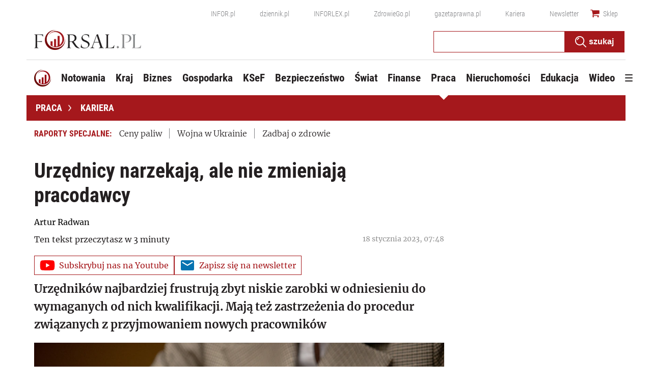

--- FILE ---
content_type: text/html; charset=utf-8
request_url: https://www.google.com/recaptcha/api2/aframe
body_size: 186
content:
<!DOCTYPE HTML><html><head><meta http-equiv="content-type" content="text/html; charset=UTF-8"></head><body><script nonce="nAAhLZIdFRLEKXYmNX9zAQ">/** Anti-fraud and anti-abuse applications only. See google.com/recaptcha */ try{var clients={'sodar':'https://pagead2.googlesyndication.com/pagead/sodar?'};window.addEventListener("message",function(a){try{if(a.source===window.parent){var b=JSON.parse(a.data);var c=clients[b['id']];if(c){var d=document.createElement('img');d.src=c+b['params']+'&rc='+(localStorage.getItem("rc::a")?sessionStorage.getItem("rc::b"):"");window.document.body.appendChild(d);sessionStorage.setItem("rc::e",parseInt(sessionStorage.getItem("rc::e")||0)+1);localStorage.setItem("rc::h",'1769241450312');}}}catch(b){}});window.parent.postMessage("_grecaptcha_ready", "*");}catch(b){}</script></body></html>

--- FILE ---
content_type: text/plain; charset=UTF-8
request_url: https://at.teads.tv/fpc?analytics_tag_id=PUB_5576&tfpvi=&gdpr_status=22&gdpr_reason=220&gdpr_consent=&ccpa_consent=&shared_ids=&sv=d656f4a&
body_size: 56
content:
NWEwNDExM2MtMTcxZS00NWZiLWFhZmEtZWVhYTQ1N2M3Yjk0IzktNA==